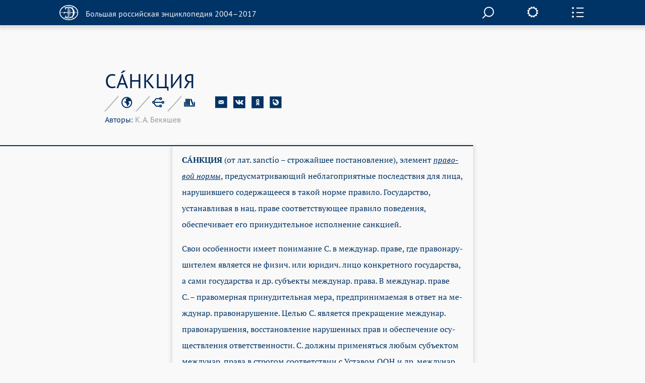

--- FILE ---
content_type: text/html; charset=utf-8
request_url: https://old.bigenc.ru/law/text/3533154
body_size: 10222
content:
<!DOCTYPE html><!-- PAGINATION BLOCK --><html>
<head>
	<title>САНКЦИЯ &bull; Большая российская энциклопедия - электронная версия</title>
	<meta charset="utf-8" />
    <meta name="yandex-verification" content="64b5afaff8f3de14" />
    <meta http-equiv="Content-Type" content="text/html; charset=utf-8" />
    <meta http-equiv="Content-Language" content="ru" />
    <meta name="description" content="САНКЦИЯ, Большая российская энциклопедия - электронная версия"/>
	<link href="/lib/j/bootstrap/css/bootstrap.min.css" rel="stylesheet" type="text/css" />
    <script type="text/javascript" src="/lib/j/underscore-min.js"></script>
	<link href="/css/all.css?ssa=4573-42137886-12" rel="stylesheet" type="text/css"/>
<link href="/css/print.css" rel="stylesheet" type="text/css" media="print" />
	<meta name="viewport" content="target-densitydpi=device-dpi, width=device-width, initial-scale=1.0, user-scalable=yes">
	<script type="text/javascript" src="/lib/j/jquery.min.js"></script>
	<script type="text/javascript" src="/lib/j/bootstrap/js/bootstrap.min.js"></script>
    <script type="text/javascript" src="https://cdnjs.cloudflare.com/ajax/libs/mathjax/2.7.1/MathJax.js?config=TeX-MML-AM_HTMLorMML"></script>
    
    <script type="text/javascript" src="/lib/j/json2.js"></script>
    <script type="text/javascript" src="/j/sly.min.js"></script>
    <script type="text/javascript" src="/j/jquery.touchSwipe.min.js"></script>
    <script type="text/javascript" src="/j/jquery.main.js?v=121.3231.4"></script>
    <!--[if lte IE 9]><link rel="stylesheet" href="/css/ie.css" type="text/css" /><![endif]-->
    <!--[if lte IE 8]><script type="text/javascript" src="/j/ie.js"></script><![endif]-->
    <script type="text/javascript" src="/lib/queex-ui/ui.js"></script>
    <script type="text/javascript" src="/j/site.js?v=121.677.44"></script>
    <!-- Autocomplete for search -->
    <script type="text/javascript" src="/j/autocomplete.js"></script>

    <!-- JQuery UI -->
    <script src="https://cdnjs.cloudflare.com/ajax/libs/jqueryui/1.12.1/jquery-ui.min.js"></script>
    <link rel="stylesheet" href="https://code.jquery.com/ui/1.10.4/themes/flick/jquery-ui.css">
    <script src="https://cdnjs.cloudflare.com/ajax/libs/jqueryui-touch-punch/0.2.3/jquery.ui.touch-punch.min.js"></script>

    <!-- JQuery Slick CSS -->
    <link rel='stylesheet prefetch' href='https://cdn.jsdelivr.net/jquery.slick/1.6.0/slick.css'>

    <!-- Slider pips -->
    <link rel="stylesheet" href="https://cdnjs.cloudflare.com/ajax/libs/jQuery-ui-Slider-Pips/1.11.4/jquery-ui-slider-pips.min.css" />
    <script src="https://cdnjs.cloudflare.com/ajax/libs/jQuery-ui-Slider-Pips/1.11.4/jquery-ui-slider-pips.min.js"></script>

    <!-- Clipboard.js -->
    <script src="https://cdnjs.cloudflare.com/ajax/libs/clipboard.js/1.7.1/clipboard.min.js"></script>


<link href="/css/article-fonts.css" rel="stylesheet" type="text/css"/>

    <script type="text/x-mathjax-config">
        MathJax.Hub.Config({
          tex2jax: { inlineMath: [['$','$'], ['\\(','\\)']], displayMath: [['$$','$$'], ['\\[','\\]']], processEscapes: true },
          TeX: { extensions: [ 'mhchem.js' , "AMSmath.js", "AMSsymbols.js" ] }
        });
    </script>
	<script type="text/javascript">
		var PATH = '';
		var AUTH_PATH = '/user';</script>
<script src="/j/drag-on.js"></script>
<script src="/j/jquery.cookie.js"></script>
<script type="text/javascript" src="/j/charchem.js"></script>
<link type="text/css" rel="stylesheet" href="/j/easychem.css" />

<script type="text/javascript" src="/j/article_page.js"></script><!-- Site icons -->

<link rel="apple-touch-icon" sizes="180x180" href="/apple-touch-icon.png">
<link rel="icon" type="image/png" sizes="32x32" href="/favicon-32x32.png">
<link rel="icon" type="image/png" sizes="16x16" href="/favicon-16x16.png">
<link rel="manifest" href="/site.webmanifest">
<link rel="mask-icon" href="/safari-pinned-tab.svg" color="#5bbad5">
<meta name="msapplication-TileColor" content="#2d89ef">
<meta name="theme-color" content="#ffffff">

</head>
<body class="small-font noimage">
  <div id="wrapper">
	
<header id="header" class="article-header">
  <div class="item-container">
     <strong class="logo">
       <a href="/"><em></em><span>Большая российская энциклопедия 2004–2017</span></a>
     </strong>

     <div class="nav-container-desktop2">
         <div class="xsearch-opener flying2">
            <div class="srch-opener"></div>
         </div>
     </div>
     <div class="settings">
        <span class="settings-opener"></span>
        <div class="settings-drop">
          <div class="fontChange">
              <input type="range"
                     class="size-chs"
                     min="1"
                     max="3"
                     step="1"
                     />
              <ul class="size-choosing">
                  <li class="small"><a href="#">a</a>
                  </li>
                  <li class="average active"><a href="#">a</a>
                  </li>
                  <li class="big"><a href="#">a</a>
                  </li>
              </ul>
          </div>
          <ul class="services">
             <li><span><a href="/pdf/3533154">Загрузить PDF</a></span> <div class="visual"><img src="/img/file.svg" width="26" height="35" alt="image description"></div></li>
             <li><span><a href="#" onclick="window.print(); return false;">Распечатать</a></span> <div class="visual"><img src="/img/printer.svg" width="41" height="36" alt="image description"></div></li>
          </ul>
        </div>
     </div>
     <div class="side-panel-frame">
         <span class="panel-opener"></span>
     </div>
  </div>
  
<div class="side-panel">
  <div class="side-panel-inner">
    <div class="slidee">
      <div class="inner">
          <ul class="panel-nav change toc">
            <li><a href="#litra"seealso data-link="litra">Библиография</a></li>
</ul>
       <div class="share-block">
            <span class="item-title">Поделитесь с друзьями</span>
            <ul class="share-list" style="margin-left: 0px;">
               <li><a href="#" onclick="return emailArticleLink(3533154);"><img src="/img/e-mail2.svg" width="24" height="24" alt=""></a></li>
               <li><a href="http://vkontakte.ru/share.php?url=http%3A//old.bigenc.ru/law/text/3533154"><img src="/img/vk2.svg" width="24" height="24" alt=""></a></li>
               <li><a href="http://www.odnoklassniki.ru/dk?st.cmd=addShare&st.s=1&st._surl=http%3A//old.bigenc.ru/law/text/3533154"><img src="/img/ok2.svg" width="24" height="24" alt=""></a></li>
               <li><a href="http://www.livejournal.com/update.bml?subject=%D0%A1%D0%90%CC%81%D0%9D%D0%9A%D0%A6%D0%98%D0%AF&event=%3Ca%20href%3D%22http%3A//old.bigenc.ru/law/text/3533154%22%3E%D0%A1%D0%90%CC%81%D0%9D%D0%9A%D0%A6%D0%98%D0%AF%3C/a%3E&prop_taglist=БРЭ"><img src="/img/note2.svg" width="24" height="24" alt=""></a></li>
            </ul>
          </div>
          <div class="subscribing">
            <span class="item-title" style="padding-bottom: 0px;">Подпишитесь на наши новости</span>
            <form action="/subscribe" class="news-form" onsubmit="return subscribe(this)" style="padding-right: 54px;margin-top: 30px;">
               <fieldset>
                 <div class="form-frame" style="margin-left: 0px;">
                   <input class="text" type="text" name="email" placeholder="Ваш Email" />
                      <div class="btn-subscribe">
                         <input type="submit" value="" />
                      </div>
                 </div>
               </fieldset>
            </form>
          </div>
          <div class="back">
              <span class="item-title">Вернуться к началу с статьи</span>
              <a href="#" class="up">up</a>
          </div>
      </div>
    </div>
  </div>
  <div class="item-scroll"><span></span></div>
</div>

</header>

	<div id="main">
			

<div class="fixed-nav-marker">&nbsp;</div>
                <nav id="nav" class="no-indent">
                    <div class="item-container">
                        <ul>
                            <li>
                                <a class="x-nav-opener" href="/rf">РОССИЯ [2004]</a>

							</li>
                            <li>
                                <a class="nav-opener" href="#">РУБРИКИ</a>
                                <div class="drop">
                                    <div class="drop-scroll-frame">
                                        <div class="drop-slidee">
                                            <div class="drop-item">
                                                <div class="drop-frame">
                                                    <ul class="rubrics">

                                                        <li><a href="/section/archeology">Археология</a></li>

                                                        <li><a href="/section/biology">Биология</a></li>

                                                        <li><a href="/section/military_science">Военное дело</a></li>

                                                        <li><a href="/section/world_history">Всемирная история</a></li>

                                                        <li><a href="/section/geography">География</a></li>

                                                        <li><a href="/section/geology">Геология</a></li>

                                                        <li><a href="/section/fine_art">Изобразительное искусство</a></li>

                                                        <li><a href="/section/literature">Литература</a></li>

                                                        <li><a href="/section/mathematics">Математика</a></li>

                                                        <li><a href="/section/medicine">Медицина</a></li>

                                                        <li><a href="/section/music">Музыка</a></li>

                                                        <li><a href="/section/education">Образование</a></li>

                                                        <li><a href="/section/domestic_history">Отечественная история</a></li>

                                                        <li><a href="/section/political_science">Политология</a></li>

                                                        <li><a href="/section/psychology">Психология</a></li>

                                                        <li><a href="/section/religious_studies">Религиоведение</a></li>

                                                        <li><a href="/section/agriculture">Сельское хозяйство</a></li>

                                                        <li><a href="/section/sociology">Социология</a></li>

                                                        <li><a href="/section/sport">Спорт</a></li>

                                                        <li><a href="/section/theatre_and_cinema">Театр и кино</a></li>

                                                        <li><a href="/section/technology_and_technique">Технологии и техника</a></li>

                                                        <li><a href="/section/physics">Физика</a></li>

                                                        <li><a href="/section/philosophy">Философия</a></li>

                                                        <li><a href="/section/chemistry">Химия</a></li>

                                                        <li><a href="/section/economics">Экономика</a></li>

                                                        <li><a href="/section/ethnology">Этнология</a></li>

                                                        <li><a href="/section/law">Юриспруденция</a></li>

                                                        <li><a href="/section/linguistics">Языкознание</a></li>

                                                    </ul>
                                                </div>
                                            </div>
                                            <div class="scroll"><span></span></div>
                                        </div>
                                    </div>
                                </div>
                            </li>
                            <li>
                                <a class="x-nav-opener" href="/persons">ПЕРСОНАЛИИ</a></li><li>
                                <a class="x-nav-opener" href="/vocabulary">СЛОВАРЬ</a></li>
			    <li>
				<a class="x-nav-opener" href="https://bigenc.ru">НОВАЯ ВЕРСИЯ</a>
			    </li>
                        </ul>
                    </div>
                </nav>

<div id="main">
  
<div style="margin: 0 0 50px"></div>

  <div class="item-container">
     <div class="article-block">
        <div class="article-service">
          <h1>СА́НКЦИЯ</h1>
          
<div class="service-panel">
   <div class="service-holder">
     <ul class="service-list">
        
     <li>
        <a href="#"><img src="/img/icon8.svg" width="23" height="23" alt="рубрика"></a>

        <div class="service-drop">
           <div class="service-drop-frame">
              <div class="service-drop-inner">
                 <p><span class="drop-title">Рубрика</span>: <a href="/section/3617833">Юриспруденция</a></p>
              </div>
           </div>
        </div>

     </li>

        
     <li>
        <a href="#"><img src="/img/icon9.svg" width="24" height="22" alt="родственные статьи"></a>

     </li>

        
     <li style="display: none;">
        <a href="#"><img src="/img/icon10.svg" width="22" height="19" alt="image description"></a>

        <div class="service-drop width3">
           <div class="service-drop-frame">
              <div class="service-drop-inner">
			    
                   <p><span class="drop-title" id="dt-type-id" data-type="paper">В книжной версии</span></p>
                   <p id="bre-meta">Том 29. Москва, 2015, стр. 355-356</p>
			    
              </div>
           </div>
        </div>

    </li>

        <li>
            <a href="#"><img src="/img/icon10.svg" width="22" height="19" alt="image description">
            </a>
            <div class="service-drop width3">
                <div class="service-drop-frame">
                    <div class="service-drop-inner">
                        <p><span class="drop-title" id="dt-type-id" data-type="paper">Скопировать библиографическую ссылку:</span>
                        <hr>
                        </p>
                        <div class="clipboard-container">
                            <p id="label_target_1"></p>
                            <div id="input-group-1" class="input-group">
                                <input readonly="" id="copy_target_1" type="text" class="form-control" value="">
                                <span class="input-group-btn">
                                <button class="btn btn-default" id="copier_target_1" data-clipboard-target="#copy_target_1">
                                <i class="glyphicon glyphicon-copy"></i>
                                </button>
                                </span>
                            </div>
                            <br>
                            <br>
                            <p id="label_target_2"></p>
                            <div id="input-group-2" class="input-group">
                                <input readonly="" id="copy_target_2" type="text" class="form-control" value="">
                                <span class="input-group-btn">
                                <button class="btn btn-default" id="copier_target_2" data-clipboard-target="#copy_target_2">
                                <i class="glyphicon glyphicon-copy"></i>
                                </button>
                                </span>
                            </div>
                        </div>
                    </div>
                </div>
            </div>
        </li>
     </ul>
     <ul class="social-networks">
        <li>
           <a href="#" onclick="return emailArticleLink(3533154);"><img src="/img/e-mail.svg" width="24" height="24" alt=""></a>
        </li>
        <li>
           <a href="http://vkontakte.ru/share.php?url=http%3A//old.bigenc.ru/law/text/3533154"><img src="/img/vk.svg" width="24" height="24" alt=""></a>
        </li>
        <li>
           <a href="http://www.odnoklassniki.ru/dk?st.cmd=addShare&st.s=1&st._surl=http%3A//old.bigenc.ru/law/text/3533154"><img src="/img/ok.svg" width="24" height="24" alt=""></a>
        </li>
        <li>
           <a href="http://www.livejournal.com/update.bml?subject=%D0%A1%D0%90%CC%81%D0%9D%D0%9A%D0%A6%D0%98%D0%AF&event=%3Ca%20href%3D%22http%3A//old.bigenc.ru/law/text/3533154%22%3E%D0%A1%D0%90%CC%81%D0%9D%D0%9A%D0%A6%D0%98%D0%AF%3C/a%3E&prop_taglist=БРЭ"><img src="/img/note.svg" width="24" height="24" alt=""></a>
        </li>
     </ul>
   </div>
 <div style="position: relative"><span class="service-text"><span id="authors"><span style="color:#036">Авторы: </span>К. А. Бекяшев</span></span>
 </div>
 </div>

        </div>
        <div class="small-container article-container">

<html><head></head><body><p class="Слово type-"><span class="Слово b- caps-0 cf-0 f-9 fi--142 font_n-9 fs-16 hyphpar- i-0 is_par- lang-1049 li-0 plain- qj- ri-0 sa-20 sb-0 sl-199 strike-0 type-blackword ulnone-">СА́НКЦИЯ</span> (от лат. sanctio – стро­жай­шее по­ста­нов­ле­ние), эле­мент <a data-art="3165065" data-word="правовой нормы" href="/law/text/3165065"><span class="Слово b-0 caps-0 cf-0 f-1 fi--142 font_n-1 fs-18 hyphpar- i- is_par- lang-1049 li-0 plain- qj- ri-0 sa-20 sb-0 sl-199 strike-0 ulnone-">пра­во­вой нор­мы</span></a>, пре­ду­смат­ри­ваю­щий не­бла­го­при­ят­ные по­след­ст­вия для ли­ца, на­ру­шив­ше­го со­дер­жа­щее­ся в та­кой нор­ме пра­ви­ло. Государство, устанавливая в нац. пра­ве соответствующее правило поведения, обеспечивает его принудительное ис­пол­нение санкцией. </p></body></html>

<html><head></head><body><p class="Основной type-">Свои особенности имеет понимание С. в междунар. праве, где правонару­шите­лем является не физич. или юридич. ли­цо конкретного государства, а сами го­су­дар­ства и др. субъекты междунар. пра­ва. В ме­ж­ду­нар. пра­ве С. – пра­во­мер­ная при­ну­ди­тель­ная ме­ра, пред­при­ни­мае­мая в от­вет на ме­ж­ду­нар. пра­во­на­ру­ше­ние. Це­лью С. яв­ля­ет­ся пре­кра­ще­ние ме­ж­ду­нар. пра­во­на­ру­ше­ния, вос­ста­нов­ле­ние на­ру­шен­ных прав и обес­пе­че­ние осу­ще­ст­в­ле­ния от­вет­ст­вен­но­сти. С. долж­ны при­ме­нять­ся лю­бым субъ­ек­том ме­ж­ду­нар. пра­ва в стро­гом со­от­вет­ст­вии с Ус­та­вом ООН и др. ме­ж­ду­нар. до­го­во­ра­ми. В за­ви­си­мо­сти от об­стоя­тельств С. мо­гут осу­ще­ст­в­лять­ся в по­ряд­ке са­мо­по­мо­щи или с по­мо­щью ме­ж­ду­нар. ор­га­ни­за­ций. Ос­но­ва­ни­ем при­ме­не­ния С. яв­ля­ет­ся от­каз пре­кра­тить не­пра­во­мер­ные дей­ст­вия и вы­пол­нить за­кон­ные тре­бо­ва­ния по­тер­пев­ших субъ­ек­тов. С. мо­гут при­ме­нять­ся толь­ко в от­вет на ме­ж­ду­нар. пра­во­на­ру­ше­ние и толь­ко в том слу­чае, ко­гда в ре­зуль­та­те по­ве­дения субъ­ек­та-пра­во­на­ру­ши­те­ля от­сутст­ву­ет воз­мож­ность или ис­чер­па­ны все сред­ст­ва уре­гу­ли­ро­ва­ния кон­флик­та. Ме­ж­ду­на­род­но-пра­во­вые С. долж­ны при­ме­нять­ся по­тер­пев­ши­ми субъ­ек­та­ми в пре­де­лах тех пол­но­мо­чий, ко­то­ры­ми ка­ж­дый из них об­ла­да­ет в со­от­вет­ст­вии с ме­ж­ду­нар. пра­вом.</p></body></html>

<html><head></head><body><p class="Основной type-"> Ус­тав ООН ус­та­нав­ли­ва­ет при­ме­не­ние С. (мер) с ис­поль­зо­ва­ни­ем воо­руж. сил и без ис­поль­зо­ва­ния та­ко­вых. С., не свя­зан­ные с ис­поль­зо­ва­ни­ем воо­руж. сил, мо­гут вклю­чать пол­ный или час­тич­ный пе­ре­рыв эко­но­мич. от­но­ше­ний, ж.-д., мор., возд., поч­то­вых, те­ле­граф­ных, ра­дио- или др. средств со­об­ще­ния, а так­же раз­рыв ди­пло­ма­тич. от­но­ше­ний (ст. 41). В слу­чае ес­ли эти ме­ры воз­дей­ст­вия ока­зы­ва­ют­ся не­дос­та­точ­ны­ми, то про­тив го­су­дар­ст­ва, на­ру­шаю­ще­го ме­ж­ду­нар. мир и безо­пас­ность, мо­гут быть при­ме­не­ны С. с ис­поль­зо­ва­ни­ем воо­руж. сил – де­мон­ст­ра­ции, бло­ка­да и др. опе­ра­ции воз­душ­ных, мор­ских или су­хо­пут­ных сил чле­нов ООН (ст. 42). Напр., в свя­зи с ши­ро­ко­мас­штаб­ным и сис­те­ма­тич. на­па­де­ни­ем на гражд. на­се­ле­ние в Ли­вии Со­вет Безо­пас­но­сти 26.2.2011 при­нял ре­зо­лю­цию 1970 (2011), в ко­то­рой по­тре­бо­вал, что­бы все го­су­дар­ст­ва – чле­ны ООН не­за­мед­ли­тель­но при­ня­ли не­об­хо­ди­мые ме­ры к не­до­пу­ще­нию пря­мой или кос­вен­ной по­став­ки, про­да­жи и пе­ре­да­чи Ли­вии с их тер­ри­то­рии (или че­рез их тер­ри­то­рию, ли­бо с ис­поль­зо­ва­ни­ем мор­ских или воз­душ­ных су­дов) воо­ру­же­ний и свя­зан­ных с ни­ми ма­те­ри­аль­ных средств всех ти­пов, вклю­чая ору­жие и бо­е­при­па­сы, во­ен. ма­ши­ны и тех­ни­ку. </p></body></html>

<html><head></head><body><p class="Основной type-"> Ме­ж­ду­на­род­но-пра­во­вые С. при­ме­ня­ют­ся ООН, ВТО и др. ор­га­ни­за­ция­ми. Гла­ва VII Ус­та­ва ООН пре­ду­смат­ри­ва­ет при­ня­тие со­от­вет­ст­вую­щих мер (по су­ще­ст­ву С.) по пре­дот­вра­ще­нию уг­ро­зы ми­ру, на­ру­ше­ний ми­ра и ак­тов аг­рес­сии. </p></body></html>

<html><head></head><body><p class="Основной type-"> Дей­ст­вия, пред­при­ни­мае­мые го­су­дар­ст­ва­ми в од­но­сто­рон­нем по­ряд­ке, име­ну­ют­ся «контр­ме­ра­ми» или «от­вет­ны­ми ме­ра­ми». Они долж­ны быть со­раз­мер­ны на­ру­ше­нию и не на­ру­шать им­пе­ра­тив­ные нор­мы ме­ж­ду­нар. пра­ва (важ­ней­шие нор­мы гу­ма­ни­тар­но­го пра­ва, пра­во на са­мо­оп­ре­де­ле­ние, а так­же нор­мы, за­пре­щаю­щие уг­ро­зу си­лой или её при­ме­не­ние, ге­но­цид, раб­ст­во, ра­со­вую дис­кри­ми­на­цию, пре­сту­п­ле­ния про­тив че­ло­веч­но­сти, пыт­ки и т. д.). Контр­ме­ры долж­ны пре­кра­щать­ся при пре­кра­ще­нии про­ти­во­прав­но­го дея­ния или при пе­ре­да­че де­ла в ме­ж­ду­нар. су­деб­ный ор­ган или иную струк­ту­ру по раз­ре­ше­нию спо­ров. Контр­ме­ры в боль­шей сте­пе­ни удов­ле­тво­ря­ют тре­бо­ва­ни­ям не­об­хо­ди­мо­сти и про­пор­цио­наль­но­сти, ес­ли они при­ме­ня­ют­ся в от­но­ше­нии то­го же са­мо­го или тес­но свя­зан­но­го с ним обя­за­тель­ст­ва. </p></body></html>

<html><head></head><body><p class="Основной type-"> Контр­ме­ры не сле­ду­ет сме­ши­вать с <a data-art="3507422" data-word="реторсией" href="/law/text/3507422"><span class="Основной b-0 caps-0 f-1 font_n-1 fs-18 i- is_par- plain- strike-0">ре­тор­си­ей</span></a>, ко­то­рая не про­ти­во­ре­чит ме­ж­ду­на­род­но-пра­во­вым обя­за­тель­ст­вам го­су­дар­ст­ва, ве­ду­ще­го се­бя та­ким об­ра­зом, да­же ес­ли оно это де­ла­ет в по­ряд­ке ре­ак­ции на ме­ж­ду­на­род­но-про­ти­во­прав­ное дея­ние. </p></body></html>

<html><head></head><body><p class="Основной type-"> Ино­гда го­су­дар­ст­ва и ряд ме­ж­ду­нар. ор­га­ни­за­ций (напр., ЕС) при­ни­ма­ют в от­но­ше­нии др. го­су­дарств т. н. С. (эко­но­мич. ог­ра­ни­че­ния, за­прет по­ез­док и за­мо­ра­жи­ва­ние ак­ти­вов долж­но­ст­ных лиц, ог­ра­ни­че­ние объ­ё­мов и сфер со­труд­ни­че­ст­ва и т. д.), не увя­зы­вая их с кон­крет­ным про­ти­во­прав­ным дея­ни­ем и ме­ж­ду­на­род­но-пра­во­вой от­вет­ст­вен­но­стью го­су­дар­ст­ва – объ­ек­та С. Напр., в мар­те 2014 США и ЕС объ­я­ви­ли о при­ме­не­нии С. про­тив Рос­сии, об­ви­нив в про­ти­во­прав­ном при­зна­нии Рес­пуб­ли­ки Крым и при­ня­тии её в со­став РФ. В дан­ном слу­чае США и ЕС не яв­ля­ют­ся по­стра­дав­шей сто­ро­ной и С. не яв­ля­ют­ся пра­во­мер­ны­ми. </p></body></html></div>
     </div>
  </div>
  <div class="accordion-block">
      
  <div class="accordion-item" id="litra">
     <div class="accordion-head">
        <div class="small-container">
           <a class="accordion-opener" href="#">Библиография</a>
        </div>
     </div>
     <div class="expanded">
        <div class="accordion-inner">
           <div class="small-container">
             <div class="text-box">
             
                <html><head></head><body><p class="Библиография type-"> Лит.: <span class="i-">Ва­си­лен­ко В. А.</span> Ме­ж­ду­на­род­но-пра­во­вые санк­ции. К., 1982; <span class="i-">Ге­вор­гян К. Г.</span> «Од­но­сто­рон­ние санк­ции» и ме­ж­ду­на­род­ное пра­во // Ме­ж­ду­на­род­ная жизнь. 2012. № 8; The Cambridge companion to international law / Ed. J. Crawford, M. Koskenniemi. Camb.; N. Y., 2012; Ме­ж­ду­на­род­ное пра­во / Отв. ред. К. А. Бе­кя­шев. М., 2014. </p></body></html>
             
             </div>
           </div>
        </div>
     </div>
  </div>

      


      


      
      
  </div>
  <a href="#" class="btn-up"><span>Вернуться к началу</span></a>
</div>

	</div>
	
<div class="modal fade" id="art-link-mail">
  <div class="modal-dialog" style="width: 400px">
     <div class="modal-content">
        <div class="modal-header">
            <button type="button" class="close" data-dismiss="modal" aria-label="Close"><span aria-hidden="true">&times;</span></button>
            <h4>Ссылка на статью на E-mail</h4>
        </div>
        <div class="modal-body">
           <div class="em-line">
               <input class="text" name="email" type="text" placeholder="Ваш Email">
           </div>
           <div class="em-line" style="clear:both">
               <div style="float:left;width:50%">
                    <img class="captcha" src="" width="140" height="50" data-id="" style="margin: 5px;">
               </div>
               <div style="float:left;width:50%">
                    <input class="text" name="captcha" type="text" placeholder="Текст с картинки"><br>
                    <span class="glyphicon glyphicon-repeat" style="cursor: pointer" aria-hidden="true" title="Выберите другую картинку" onClick="changeCaptchaValue(this)"></span> <span class="cpt-help" onClick="changeCaptchaValue(this)">другая картинка</span>
               </div>
           </div>
           <div style="display:none; clear: left" class="message alert alert-danger">
           </div>
        </div>
        <div class="modal-footer" style="clear:left">
            <input type="hidden" name="article" value="3533154" >
            <button type="button" class="btn btn-primary" onclick="return requestEmailLink(this)">Послать</button>
            <button type="button" class="btn btn-default" data-dismiss="modal">Закрыть</button>
        </div>
     </div>
  </div>

</div>

  </div>
  <div id="subscribe-ok" class="modal fade">
      <div class="modal-dialog" style="width: 400px">
           <div class="modal-content">
              <div class="modal-header">
                 <button type="button" class="close" data-dismiss="modal" aria-label="Close"><span aria-hidden="true">&times;</span></button>
                 <h4>Спасибо!</h4>
              </div>
              <div class="modal-body">
              Ваш адрес успешно подписан на рассылку новостей нашего сайта.
              </div>
              <div class="modal-footer">
                 <button type="button" class="btn btn-default" data-dismiss="modal">Закрыть</button>
              </div>
           </div>
      </div>
  </div>
  <div id="subscribe" class="modal fade">
      <div class="modal-dialog" style="width: 400px">
           <div class="modal-content">
              <div class="modal-header">
                 <button type="button" class="close" data-dismiss="modal" aria-label="Close"><span aria-hidden="true">&times;</span></button>
                 <h4>Подписка на рассылку новостей</h4>
              </div>
              <div class="modal-body">
                <div class="em-line">
                   <input class="text" name="email" type="text" placeholder="Ваш Email">
                </div>
                <div class="em-line" style="clear:both">
                   <div style="float:left;width:50%">
                      <img class="captcha" src="" width="140" height="50" data-id="" style="margin: 5px;">
                   </div>
                   <div style="float:left;width:50%">
                   <input class="text" name="captcha" type="text" placeholder="Текст с картинки"><br>
                      <span class="glyphicon glyphicon-repeat" style="cursor: pointer" aria-hidden="true" title="Выберите другую картинку" onClick="changeCaptchaValue(this)"></span> <span class="cpt-help" onClick="changeCaptchaValue(this)">другая картинка</span>
                   </div>
                </div>
                <div style="display: none; clear: left" class="message alert alert-danger"></div>
              </div>
              <div class="modal-footer" style="clear:left">
                 <button type="button" class="btn btn-primary" onclick="return requestSubscription(this)">Подписаться</button>
                 <button type="button" class="btn btn-default" data-dismiss="modal">Закрыть</button>
              </div>
           </div>
      </div>
  </div>
  
<footer id="footer">
  <div class="item-container">
    <div class="footer-nav-holder" style="clear: left">
       <nav class="footer-nav">
           <ul>
    <li><strong class="logo" style="margin-bottom: 50px;">
      <a href="http://mkrf.ru"><div class="mc-logo"><img src="/img/min-cult-logo.svg" width="54" height="59"></div>
      <div class="mc-name"><img src="/img/min-cult-name.svg" width="285" height="38"></div></a>
    </strong></li>
              <li style="clear:left"><a href="/about">О проекте</a></li>
	      <li style="clear:left"><a href="/contacts">Контакты</a></li>
              </ul>
       </nav>
       <div class="holder">

           </div>
    </div>
    <em class="copyright">
    &copy; БРЭ 2004–2017. Все права защищены.&nbsp;</br>
    &nbsp;&nbsp;&nbsp; Главный редактор:&nbsp;&nbsp;Кравец С. Л.
    &nbsp;&nbsp;&nbsp; Телефон редакции: +7-495-917-90-00&nbsp;Email: secretar@greatbook.ru</br>
    &nbsp;&nbsp;&nbsp; Знак информационной продукции: <span style="color:#fbfbfb;">12+</span>
    </em>
  </div>
</footer><div class="popup-holder search-popup">
   <div class="bg">&nbsp;</div>
   <div class="popup">
      <form action="/search" class="search-form">
       <fieldset>
            <div class="search-frame">
                <div class="search__field">
                
                <input class="text" name="q" id="search" onkeyup='startSearch()' type="text"/>
                </div>
                <div class="btn-search">
                    <input type="submit" value="">
                </div>
                <div id='results' class='results'>
                </div>
            </div>

       </fieldset>
      </form>
     <a href="#" onclick="enableScrollBg()" class="btn-close">close</a>
   </div>
</div>


<!-- Google Analytics -->
<script>
  (function(i,s,o,g,r,a,m){i['GoogleAnalyticsObject']=r;i[r]=i[r]||function(){
  (i[r].q=i[r].q||[]).push(arguments)},i[r].l=1*new Date();a=s.createElement(o),
  m=s.getElementsByTagName(o)[0];a.async=1;a.src=g;m.parentNode.insertBefore(a,m)
  })(window,document,'script','https://www.google-analytics.com/analytics.js','ga');

  ga('create', 'UA-261055-7', 'auto');
  ga('send', 'pageview');

</script>

<!-- Yandex.Metrika counter -->
<script type="text/javascript" >
    (function (d, w, c) {
        (w[c] = w[c] || []).push(function() {
            try {
                w.yaCounter36391940 = new Ya.Metrika2({
                    id:36391940,
                    clickmap:true,
                    trackLinks:true,
                    accurateTrackBounce:true,
                    webvisor:true,
                    trackHash:true
                });
            } catch(e) { }
        });

        var n = d.getElementsByTagName("script")[0],
            s = d.createElement("script"),
            f = function () { n.parentNode.insertBefore(s, n); };
        s.type = "text/javascript";
        s.async = true;
        s.src = "https://mc.yandex.ru/metrika/tag.js";

        if (w.opera == "[object Opera]") {
            d.addEventListener("DOMContentLoaded", f, false);
        } else { f(); }
    })(document, window, "yandex_metrika_callbacks2");
</script>
<noscript><div><img src="https://mc.yandex.ru/watch/36391940" style="position:absolute; left:-9999px;" alt="" /></div></noscript>
<!-- /Yandex.Metrika counter -->

<script type="text/javascript">
var _top100q = _top100q || [];
_top100q.push(['setAccount', '4418736']);
_top100q.push(['trackPageviewByLogo', document.getElementById('Rambler-counter')]);

(function(){
  var pa = document.createElement("script"); 
  pa.type = "text/javascript"; 
  pa.async = true;
  pa.src = ("https:" == document.location.protocol ? "https:" : "http:") + "//st.top100.ru/top100/top100.js";
  var s = document.getElementsByTagName("script")[0]; 
  s.parentNode.insertBefore(pa, s);
})();
</script>

<!-- Website data structure for Google Searchbox -->

<script type="application/ld+json">
{
  "@context": "http://schema.org",
  "@type": "WebSite",
  "url": "http://old.bigenc.ru/",
  "potentialAction": {
    "@type": "SearchAction",
    "target": "http://old.bigenc.ru/search?q={search_term}",
    "query-input": "required name=search_term" }
}
</script>

<script type="text/javascript" src="/j/slider.js"></script>
<script src='https://cdn.jsdelivr.net/jquery.slick/1.6.0/slick.min.js'></script>
<script src="/j/slick-slider.js"></script>
</body>
</html>



